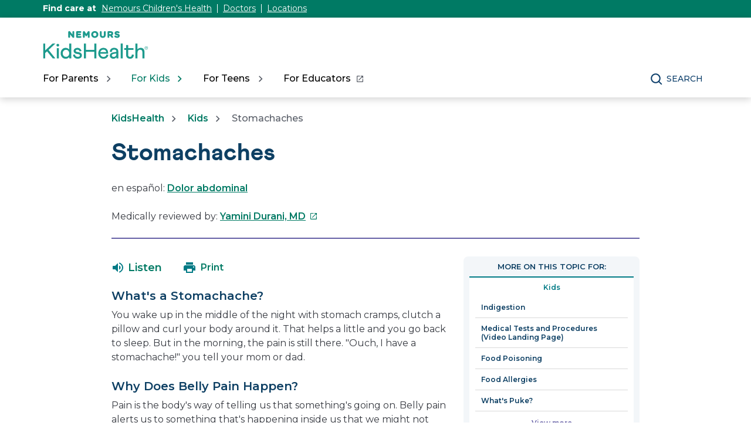

--- FILE ---
content_type: text/html;charset=utf-8
request_url: https://kidshealth.org/en/kids/abdominal-pain.html?WT.ac=p-ra
body_size: 12472
content:

<!DOCTYPE HTML>

<html lang="en">
    <head>
  
    <!-- Google Fonts -->
    <link rel="preconnect" href="https://fonts.googleapis.com"/>
    <link rel="preconnect" href="https://fonts.gstatic.com" crossorigin/>
    <link href="https://fonts.googleapis.com/css2?family=Montserrat:wght@400;500;600;700&display=swap" rel="stylesheet"/>
    <!-- End Google Fonts -->
    
    
        <script>
            KHAdLanguage ="en";
            KHAdSection ="kid";
            KHAdSubCat = "alf_en_kids_aches";
            KHAdTitle ="stomachaches";
            KHCD = "gastroenterology"; // clinical designation aspect
            KHPCD = "gastroenterology"; // primary clinical designation aspect
            KHAge = "big-kid-six-to-twelve"; // age aspect
            KHGenre = "article"; // genre aspect
            KHPCAFull = "pca_en_kids_gastroenterology"; // full gam tag for aspects
            licName = "KidsHealth";
        </script>
                
                <meta property="og:description" content="Ugh. Bellyaches. Find out what causes tummy trouble in this article for kids."/>

        
			
			
			
            
				
				
				
				
				<meta property="og:title" content="Stomachaches (for Kids)"/>
				
				
				
				
				
				<meta property="twitter:title" content="Stomachaches (for Kids)"/>
				
                
				<meta property="og:image" content="https://kidshealth.org/content/dam/kidshealth/en/social/K_socialCard_small_en.png"/>
				<meta name="twitter:image" content="https://kidshealth.org/content/dam/kidshealth/en/social/K_socialCard_small_en.png"/>
            
            
        
        
            
                <meta property="og:image:type" content="image/png"/>
                <meta property="og:image:width" content="200"/>
                <meta property="og:image:height" content="200"/>
                <meta property="og:image:alt" content="Nemours KidsHealth"/>
                
                <meta name="twitter:card" content="summary"/>               
                <meta name="twitter:description" content="Ugh. Bellyaches. Find out what causes tummy trouble in this article for kids."/>              
                <meta name="twitter:image:alt" content="Nemours KidsHealth"/>
        


        
    
        <!-- Adobe Analytics -->
        <script>
                window.digitalData = window.digitalData || {};
                window.digitalData = {
                    page : {
                        language:'english',
                        licensee:'Mothership',
                        pageType:'article',
                        section:'kids',
                        template:'standardTemplate',
                        title:'Stomachaches'
                    }
                };
        </script>
        <!-- End Adobe Analytics -->
    
    <!--/* Adobe Analytics Data Layer for Search Results is handled via search.js */ -->
    

    
        <script src="https://assets.adobedtm.com/60e564f16d33/ac808e2960eb/launch-9661e12d662b.min.js" async></script>
    
  <meta charset="UTF-8"/>
  <meta name="marcTag" content="standardPage/head.html"/>
  
  

  


  
    
    
	 
    
    

  
  <script type="text/javascript">
    window.rsConf = {general: {usePost: true}};
  </script>
  
  <meta name="template" content="standardTemplate"/>
  

  

       
          <meta name="section" content="kids"/>
          <meta name="language" content="english"/>
          <meta name="kh_content_type" content="article"/>
          <meta name="fusionDataSource" content="kidshealth"/>
          <meta name="kh_language" content="english"/>
          <meta name="kh_section" content="kids"/>
          <meta name="kh_licensee" content="Mothership"/>
		  <meta name="adcondition"/>
		  <meta name="hashID" content="ffb54d0fb6d08969bb119cac26f514a2876a0174"/>
          <meta name="site" content="MOTHERSHIP"/>
       

      
      
    <meta name="keywords" content="bellyache, belly ache, belly pain, stomachache, stomach hurts, belly hurts, abdomen, stomach, tummy, aches, constipation, diarrhea, vomits, throw up, throws up, food poisoning, lactose intolerance, allergy, utis, urinary tract infection, ibd, inflammatory bowel diseases, appendicitis, sore throats, pneumonia, stress, schools, bully, indigestion, colds, endoscopy, gastroenterologist, gastroenterology, fiber, norovirus, noro, norro, CD1Gastroenterology"/>
    <meta name="description" content="Ugh. Bellyaches. Find out what causes tummy trouble in this article for kids."/>
    <meta name="published_date" content="01/07/2026"/>       
    <meta name="notify" content="n"/>
    <meta name="created-date" content="01/07/2026 "/>
    <meta name="last-modified-date" content="01/07/2026 "/>
    <meta name="viewport" content="width=device-width, initial-scale=1.0"/>
       

    
    <meta name="kh:pageKeywords" content="bellyache, belly ache, belly pain, stomachache, stomach hurts, belly hurts, abdomen, stomach, tummy, aches, constipation, diarrhea, vomits, throw up, throws up, food poisoning, lactose intolerance, allergy, utis, urinary tract infection, ibd, inflammatory bowel diseases, appendicitis, sore throats, pneumonia, stress, schools, bully, indigestion, colds, endoscopy, gastroenterologist, gastroenterology, fiber, norovirus, noro, norro, CD1Gastroenterology"/>
    <meta name="kh:pageDescription" content="Ugh. Bellyaches. Find out what causes tummy trouble in this article for kids."/>
    
    <meta property="kh:pageTitle" content="Stomachaches"/>
    
    
    <meta name="allow-Search" content="true"/>
    <meta name="available-to-MotherShip" content=" true"/>
    <meta name="available-to-Licencesee" content="true"/>
    <meta name="availble-to-XML feed" content=" true"/>
    <meta name="allow-Web-Services" content="true"/>
    <meta name="Author"/>
    <meta name="Aspects"/>
    <meta name="Categories" content="kidshealth:categories/ill-injure/aches"/>
    <meta name="Last-Review-By"/>
    
    
    
    
<link rel="stylesheet" href="/etc.clientlibs/kidshealth/clientlibs/clientlib-base.css" type="text/css">
<link rel="stylesheet" href="/etc.clientlibs/kidshealth/clientlibs/clientlib-site.css" type="text/css">
<link rel="stylesheet" href="/etc.clientlibs/kidshealth/clientlibs/clientlib-common.css" type="text/css">
<script type="text/javascript" src="/etc.clientlibs/clientlibs/granite/jquery.js"></script>
<script type="text/javascript" src="/etc.clientlibs/clientlibs/granite/utils.js"></script>
<script type="text/javascript" src="/etc.clientlibs/clientlibs/granite/jquery/granite.js"></script>
<script type="text/javascript" src="/etc.clientlibs/kidshealth/clientlibs/clientlib-base.js"></script>
<script type="text/javascript" src="/etc.clientlibs/kidshealth/clientlibs/clientlibs-js-site.js"></script>




    
    
<script type="text/javascript" src="/etc.clientlibs/kidshealth/clientlibs/clientlib-js-common.js"></script>



    

    
    <link rel="icon" type="image/png" href="/content/dam/kh-reskin/favicon-2.png"/>
    
    
        
            
                
                    <meta property="og:url" content="https://kidshealth.org/en/kids/abdominal-pain.html" x-cq-linkchecker="skip"/>
                    <link rel="canonical" href="https://kidshealth.org/en/kids/abdominal-pain.html"/>
                
                    
                        <link rel="alternate" hreflang="es" href="https://kidshealth.org/es/kids/abdominal-pain.html"/>
                        <link rel="alternate" hreflang="en" href="https://kidshealth.org/en/kids/abdominal-pain.html"/>
                    
                    
                
            
            
            
            
            
        

    
      
        




    
    <script>
      var isEdit = "false";
    </script>
	
	
	
	<title>Stomachaches (for Kids) | Nemours KidsHealth</title>
	
	
</head>

<body class=" mouseUser">

            <!--googleoff:all-->
<div id="skipnavigation"><a id="skippy" class="accessible" href="#thelou">[Skip to Content]</a></div>
<div id="kh-background-overlay" aria-hidden="true" tabindex="-1" style="display: none"> </div>

<div id="khMainContainer" class="standardPageContainer">
    
    
    




    
    
    <div class="header">
	
	
		<header id="kh-header">
			<!-- english version -->
			<div id="kh-eyebrow-container" class="englishEyebrow"><!-- note, I called this the eyebrow, there is now a top-right button also called the eyebrow -->
				<div id="kh-eyebrow" class="container-width">
					<span>Find care at </span>
					<span class="kh-eyebrow-links">
						<a href="https://www.nemours.org?external_id=RE2350835010600" aria-label="This link opens in a new tab" target="_blank">Nemours Children's Health</a>
						<span class="eyebrow-bar" aria-hidden="true"></span>
						<a href="https://www.nemours.org/find-a-doctor.html?external_id=RE2350835010600" aria-label="This link opens in a new tab" target="_blank">Doctors</a>
						<span class="eyebrow-bar" aria-hidden="true"></span>
						<a href="https://www.nemours.org/locations.html?external_id=RE2350835010600" aria-label="This link opens in a new tab" target="_blank">Locations</a>
					</span>
			
			
				</div>
			</div>
			<div class="kh-header-container">
				<div id="kh-header-section" class="container-width">
					<div id="kh-header-row-1">
						<div id="kh-logo">
							<a href="/" target="_self">
								 <img src="/content/dam/kh-reskin/nemours-kidshealth-logo.svg" alt="Nemours KidsHealth"/> 
								
							</a>						
						</div>
						
							
								
								
									
								
								
								
									
								
							
						
						
					</div>
					<div id="kh-header-row-2">
						<nav aria-label="Main">
							<ul id="kh-topnav-tabs" class="kh-mobile-hidden kh-english">
								<li>
									<button id="kh-parents-tab" aria-expanded="false" data-title="For Parents" data-section="parents">
										<span class="kh-section-text">For Parents</span>
									</button>
								</li>
								<li>
									<button id="kh-kids-tab" aria-expanded="false" data-title="For Kids" data-section="kids">
										<span class="kh-section-text">For Kids</span>
									</button>
								</li>
								<li>
									<button id="kh-teens-tab" aria-expanded="false" data-title="For Teens" data-section="teens">
										<span class="kh-section-text">For Teens</span>
									</button>
								</li>
								
									<li data-section="educators">
										<button id="kh-educator-tab" aria-expanded="false" role="link" class="new-window-button" onclick="window.open('https://classroom.kidshealth.org', '_blank')" data-title="For Educators" target="_blank">
											<span class="kh-section-text">For Educators</span>
										</button>
									</li>
									
								
							</ul>
						</nav>
						<div id="kh-header-buttons">
							<div id="kh-search">
								<button type="button" data-expanded="false" id="kh-search-icon" class="ctg showOnDesktop">Search</button>
							</div>
							<div id="kh-mob-menu-toggle">
								<button data-expanded="false" id="kh-mob-icon" aria-expanded="false"><span class="hideOffScreen">Menu</span></button>
							</div>
						</div>
					</div>
					
					
				</div>
			</div>

			<div id="kh-mob-menu"><!-- note that these are also the desktop menu dropdowns but this container only comes into effect on mobile -->
				<div id="kh-mob-menu-top-row">
					<div id="kh-mob-logo">
						<a href="/" target="_self">
							 <img src="/content/dam/kh-reskin/nemours-kidshealth-logo.svg" alt="Nemours KidsHealth"/> 
							
						</a>
					</div>
					<div id="kh-mob-close">
						<button id="mob-menu-close">Close Menu</button> 
					</div>
				</div>
				<ul id="kh-mob-menu-buttons">
					<li>
						<button id="mob-butt-parents" aria-expanded="false" data-title="For Parents" data-section="parents">
							<span class="kh-section-text">For Parents</span>
						</button>
						
					</li>
					<li>
						<button id="mob-butt-kids" aria-expanded="false" data-title="For Kids" data-section="kids">
							<span class="kh-section-text">For Kids</span>
						</button>
					</li>
					<li>
						<button id="mob-butt-teens" aria-expanded="false" data-title="For Teens" data-section="teens">
							<span class="kh-section-text">For Teens</span>
						</button>
					</li>
					
						<li data-section="educators">
							<button id="mob-butt-educators" aria-expanded="false" role="link" class="new-window-button" onclick="window.open('https://classroom.kidshealth.org', '_blank')" data-title="For Educators" target="_blank">
								<span class="kh-section-text">For Educators</span>
							</button>
						</li>
					
					
						
							
							
								
							
							
							
								
							
						
					
					<div class="tabTrap" id="tabTrap_mm" tabindex="-1"></div>
				</ul>
				<div class="kh-section-subnav closedNav" id="kh-parents-subnav" data-section="parents">
					<div class="kh-section-subnav-inner container-width">
						<div class="kh-mob-back">
							<button id="parentsBack" data-section="parents">Back</button>
						</div>
						<div class="kh-section-subnav-row1">
							<label for="parents-main-nav-list" class="desktop-label">Featured Topics</label>
							<label for="parents-main-nav-list" class="mobile-label">For Parents</label>
						</div>
						<div class="kh-section-subnav-row2">
							<div class="khsr2-left">
								<ul class="kh-subnav-lr" id="parents-main-nav-list">
									
										<li class="mob-nav-only"><a class="tertiary-link" href="/es/parents/" lang="es">Sitio para padres</a></li>
										<li class="mob-nav-only"><a href="/en/parents/">Parents Home</a></li>
									
									
									
										
											<li>
												<a href="/en/parents/general/">General Health</a>
											</li>
																			
									
										
											<li>
												<a href="/en/parents/growth/">Growth &amp; Development</a>
											</li>
																			
									
										
											<li>
												<a href="/en/parents/infections/">Infections</a>
											</li>
																			
									
										
											<li>
												<a href="/en/parents/medical/">Diseases &amp; Conditions</a>
											</li>
																			
									
										
											<li>
												<a href="/en/parents/pregnancy-newborn/">Pregnancy &amp; Baby</a>
											</li>
																			
									
										
											<li>
												<a href="/en/parents/nutrition-center/">Nutrition &amp; Fitness</a>
											</li>
																			
									
										
											<li>
												<a href="/en/parents/emotions/">Emotions &amp; Behavior</a>
											</li>
																			
									
										
											<li>
												<a href="/en/parents/positive/">School &amp; Family Life</a>
											</li>
																			
									
										
											<li>
												<a href="/en/parents/firstaid-safe/">First Aid &amp; Safety</a>
											</li>
																			
									
										
											<li>
												<a href="/en/parents/system/">Doctors &amp; Hospitals</a>
											</li>
																			
									
										
											<li>
												<a href="/en/parents/videos/">Videos</a>
											</li>
																			
									
										
											<li>
												<a href="/en/parents/question/">Expert Answers (Q&amp;A)</a>
											</li>
																			
									
									<li class="mob-nav-only"><a class="tertiary-link" href="/en/parents/all-categories.html">All Categories</a></li>
									<li class="mob-nav-only"><a class="tertiary-link" href="/en/parents/centers/center.html">All Wellness Centers</a></li>
								</ul>
							</div>
							<div class="khsr2-right">
								<a href="/en/parents/celebrating-30-years.html">
									<span class="khsr2-r-c1"><img src="/content/dam/kh-reskin/menu-promo-kid-30th.png"/></span>
									<span class="khsr2-r-c2">
										<span class="khsr2-2-c2-heading">Nemours KidsHealth® Is Celebrating!</span>
										<span class="khsr2-r-c2-r1">We&#39;ve been providing trusted health information for 30 years.</span>
										<span class="khsr2-r-c2-r2 tertiary-link-partial">Learn More</span>
									</span>
								</a>
							</div>
						</div>
						<div class="kh-section-subnav-row3 desk-nav-only">
							<div class="khsr3-left">
								<ul>
									<li><a class="tertiary-link" href="/en/parents/">Parents Home</a></li>
									<li><a class="tertiary-link" href="/es/parents/" lang="es">Sitio para padres</a></li>
									<li><a class="tertiary-link" href="/en/parents/all-categories.html">All Categories</a></li>
									<li><a class="tertiary-link" href="/en/parents/centers/center.html">All Wellness Centers</a></li>
								</ul>
							</div>
							<div class="khsr3-right">
								<div class="tabTrap" id="tabTrap_parents" tabindex="-1"></div>
							</div>
						</div>
					</div>
				</div>
				<div class="kh-section-subnav closedNav" id="kh-kids-subnav" data-section="kids">
					<div class="kh-section-subnav-inner container-width">
						<div class="kh-mob-back">
							<button id="kidsBack" data-section="kids">Back</button>
						</div>
						<div class="kh-section-subnav-row1">
							<label for="kids-main-nav-list" class="desktop-label">Featured Topics</label>
							<label for="kids-main-nav-list" class="mobile-label">For Kids</label>
						</div>
						<div class="kh-section-subnav-row2">
							<div class="khsr2-left">
								<ul class="kh-subnav-lr" id="kids-main-nav-list">
									
										<li class="mob-nav-only"><a class="tertiary-link" href="/es/kids/" lang="es">Sitio para niños</a></li>
										<li class="mob-nav-only"><a href="/en/kids/">Kids Home</a></li>
									
									
									
										<li>
											
											
												<a href="/en/kids/center/htbw-main-page.html">How the Body Works</a>
											
										</li>
									
										<li>
											
											
												<a href="/en/kids/grow/">Puberty &amp; Growing Up</a>
											
										</li>
									
										<li>
											
											
												<a href="/en/kids/stay-healthy/">Staying Healthy</a>
											
										</li>
									
										<li>
											
											
												<a href="/en/kids/watch/">Staying Safe</a>
											
										</li>
									
										<li>
											
											
												<a href="/en/kids/word/">Dictionary</a>
											
										</li>
									
										<li>
											
											
												<a href="/en/kids/health-problems/">Health Problems</a>
											
										</li>
									
										<li>
											
											
												<a href="/en/kids/ill-injure/">Illnesses &amp; Injuries</a>
											
										</li>
									
										<li>
											
											
												<a href="/en/kids/center/relax-center.html">Relax &amp; Unwind</a>
											
										</li>
									
										<li>
											
											
												<a href="/en/kids/feel-better/">People, Places &amp; Things That Help</a>
											
										</li>
									
										<li>
											
											
												<a href="/en/kids/feeling/">Feelings</a>
											
										</li>
									
										<li>
											
											
												<a href="/en/kids/talk/">Expert Answers (Q&amp;A)</a>
											
										</li>
									
										<li>
											
											
												<a href="/en/kids/videos/">Videos</a>
											
										</li>
									
									<li class="mob-nav-only"><a class="tertiary-link" href="/en/kids/all-categories.html">All Categories</a></li>
									<li class="mob-nav-only"><a class="tertiary-link" href="/en/kids/centers/center.html">All Wellness Centers</a></li>	
								</ul>
							</div>
							<div class="khsr2-right">
								<a href="/en/parents/celebrating-30-years.html">
									<span class="khsr2-r-c1"><img src="/content/dam/kh-reskin/menu-promo-kid-30th.png"/></span>
									<span class="khsr2-r-c2">
										<span class="khsr2-2-c2-heading">Nemours KidsHealth® Is Celebrating!</span>
										<span class="khsr2-r-c2-r1">We&#39;ve been providing trusted health information for 30 years.</span>
										<span class="khsr2-r-c2-r2 tertiary-link-partial">Learn More</span>
									</span>
								</a>
							</div>
						</div>
						<div class="kh-section-subnav-row3 desk-nav-only">
							<div class="khsr3-left">
								<ul>
									<li><a class="tertiary-link" href="/en/kids/">Kids Home</a></li>
									<li><a class="tertiary-link" href="/es/kids/" lang="es">Sitio para niños</a></li>
									<li><a class="tertiary-link" href="/en/kids/all-categories.html">All Categories</a></li>
									<li><a class="tertiary-link" href="/en/kids/centers/center.html">All Wellness Centers</a></li>
								</ul>
							</div>
							<div class="khsr3-right">
								<div class="tabTrap" id="tabTrap_kids" tabindex="-1"></div>
							</div>
						</div>
					</div>
				</div>
				<div class="kh-section-subnav closedNav" id="kh-teens-subnav" data-section="teens">
					<div class="kh-section-subnav-inner container-width">
						<div class="kh-mob-back">
							<button id="teensBack" data-section="teens">Back</button>
						</div>
						<div class="kh-section-subnav-row1">
							<label for="teens-main-nav-list" class="desktop-label">Featured Topics</label>
							<label for="teens-main-nav-list" class="mobile-label">For Teens</label>
						</div>
						<div class="kh-section-subnav-row2">
							<div class="khsr2-left">
								<ul class="kh-subnav-lr" id="teens-main-nav-list">
									
										<li class="mob-nav-only"><a class="tertiary-link" href="/es/teens/" lang="es">Sitio para adolescentes</a></li>
										<li class="mob-nav-only"><a href="/en/teens/">Teens Home</a></li>
									
																
									
										<li>
											
											
												<a href="/en/teens/your-body/">Body</a>
											
										</li>
									
										<li>
											
											
												<a href="/en/teens/your-mind/">Mind</a>
											
										</li>
									
										<li>
											
											
												<a href="/en/teens/sexual-health/">Sexual Health</a>
											
										</li>
									
										<li>
											
											
												<a href="/en/teens/food-fitness/">Food &amp; Fitness</a>
											
										</li>
									
										<li>
											
											
												<a href="/en/teens/diseases-conditions/">Diseases &amp; Conditions</a>
											
										</li>
									
										<li>
											
											
												<a href="/en/teens/infections/">Infections</a>
											
										</li>
									
										<li>
											
											
												<a href="/en/teens/drug-alcohol/">Drugs &amp; Alcohol</a>
											
										</li>
									
										<li>
											
											
												<a href="/en/teens/school-jobs/">School &amp; Jobs</a>
											
										</li>
									
										<li>
											
											
												<a href="/en/teens/sports-center/">Sports</a>
											
										</li>
									
										<li>
											
											
												<a href="/en/teens/expert/">Expert Answers (Q&amp;A)</a>
											
										</li>
									
										<li>
											
											
												<a href="/en/teens/safety/">Staying Safe</a>
											
										</li>
									
										<li>
											
											
												<a href="/en/teens/videos/">Videos</a>
											
										</li>
									
									<li class="mob-nav-only"><a class="tertiary-link" href="/en/teens/all-categories.html">All Categories</a></li>
									<li class="mob-nav-only"><a class="tertiary-link" href="/en/teens/centers/center.html">All Wellness Centers</a></li>
								</ul>
							</div>
							<div class="khsr2-right">
								<a href="/en/parents/celebrating-30-years.html">
									<span class="khsr2-r-c1"><img src="/content/dam/kh-reskin/menu-promo-kid-30th.png"/></span>
									<span class="khsr2-r-c2">
										<span class="khsr2-2-c2-heading">Nemours KidsHealth® Is Celebrating!</span>
										<span class="khsr2-r-c2-r1">We&#39;ve been providing trusted health information for 30 years.</span>
										<span class="khsr2-r-c2-r2 tertiary-link-partial">Learn More</span>
									</span>
								</a>
							</div>
						</div>
						<div class="kh-section-subnav-row3 desk-nav-only">
							<div class="khsr3-left">
								<ul>
									<li><a class="tertiary-link" href="/en/teens/">Teens Home</a></li>
									<li><a class="tertiary-link" href="/es/teens/" lang="es">Sitio para adolescentes</a></li>
									<li><a class="tertiary-link" href="/en/teens/all-categories.html">All Categories</a></li>
									<li><a class="tertiary-link" href="/en/teens/centers/center.html">All Wellness Centers</a></li>
								</ul>
							</div>
							<div class="khsr3-right">
								<div class="tabTrap" id="tabTrap_teens" tabindex="-1"></div>
							</div>
						</div>
					</div>
				</div>
			</div>

			<div id="kh-search-area" role="dialog" aria-label="Search" class="closedSearch">
				<form id="searchform" name="searchform" method="get" role="search" action="/en/searchresults.html" actionpath="/en/searchresults.html" class="container-width noSuggs">
					<input type="hidden" name="search" value="y"/><label for="q" class="hideOffScreen">Search KidsHealth library</label>
					<div class="easy-autocomplete" style="width: 100px;">
					
					
						<input type="text" maxlength="256" id="q" name="q" placeholder="Search" onfocus="clearText(this)" onblur="clearText(this)" role="combobox" autocomplete="off" lang="en" required="required" aria-expanded="false" tabindex="0"/>
					
						
						<div class="easy-autocomplete-container" id="eac-container-q">
							<ul role="listbox"></ul>
						</div>
					</div>
					<script>
						
					</script>
					<input type="hidden" name="datasource" value="kidshealth"/><input type="hidden" name="start" value="0"/><input type="hidden" name="rows" value="10"/> <input type="hidden" name="section" value="parents_teens_kids"/>
					<div id="searchSelectBox">
						<select id="searchLangSelector" name="lang">
						
						
							<option value="english" id="kh-search-lang-sel-en" selected="selected">English</option>
							<option value="spanish" id="kh-search-lang-sel-es">Espa&#241ol</option>
						
							
						</select>
					</div>
					<input type="button" value="search" id="searchButton" role="button" onclick="searchurl();"/>
					<!-- <div id="nullfield" style="display:none;"><span id="validationMessage"></span></div> -->
					<div id="validationfield">
						<span id="validationMessage"> </span>
					</div>
					<div id="suggsAnnounce" aria-live="polite" role="status" class="hideOffScreen"></div>
				</form>
				<div class="tabTrap" id="tabTrap_search" tabindex="-1"></div>
			</div>
		<script>NS_CSM_td=402641618;NS_CSM_pd=275116664;NS_CSM_u="/clm10";NS_CSM_col="AAAAAAV84p/K7YKdgUWoKjvTyRxOCp1Kgpl+XHUuD3yuxvy34867qqZi9n+/zM7N88J5DO4=";</script><script type="text/javascript">function sendTimingInfoInit(){setTimeout(sendTimingInfo,0)}function sendTimingInfo(){var wp=window.performance;if(wp){var c1,c2,t;c1=wp.timing;if(c1){var cm={};cm.ns=c1.navigationStart;if((t=c1.unloadEventStart)>0)cm.us=t;if((t=c1.unloadEventEnd)>0)cm.ue=t;if((t=c1.redirectStart)>0)cm.rs=t;if((t=c1.redirectEnd)>0)cm.re=t;cm.fs=c1.fetchStart;cm.dls=c1.domainLookupStart;cm.dle=c1.domainLookupEnd;cm.cs=c1.connectStart;cm.ce=c1.connectEnd;if((t=c1.secureConnectionStart)>0)cm.scs=t;cm.rqs=c1.requestStart;cm.rss=c1.responseStart;cm.rse=c1.responseEnd;cm.dl=c1.domLoading;cm.di=c1.domInteractive;cm.dcls=c1.domContentLoadedEventStart;cm.dcle=c1.domContentLoadedEventEnd;cm.dc=c1.domComplete;if((t=c1.loadEventStart)>0)cm.ls=t;if((t=c1.loadEventEnd)>0)cm.le=t;cm.tid=NS_CSM_td;cm.pid=NS_CSM_pd;cm.ac=NS_CSM_col;var xhttp=new XMLHttpRequest();if(xhttp){var JSON=JSON||{};JSON.stringify=JSON.stringify||function(ob){var t=typeof(ob);if(t!="object"||ob===null){if(t=="string")ob='"'+ob+'"';return String(ob);}else{var n,v,json=[],arr=(ob&&ob.constructor==Array);for(n in ob){v=ob[n];t=typeof(v);if(t=="string")v='"'+v+'"';else if(t=="object"&&v!==null)v=JSON.stringify(v);json.push((arr?"":'"'+n+'":')+String(v));}return(arr?"[":"{")+String(json)+(arr?"]":"}");}};xhttp.open("POST",NS_CSM_u,true);xhttp.send(JSON.stringify(cm));}}}}if(window.addEventListener)window.addEventListener("load",sendTimingInfoInit,false);else if(window.attachEvent)window.attachEvent("onload",sendTimingInfoInit);else window.onload=sendTimingInfoInit;</script></header>
	
	
    

</div>



    
    <div id="mainContentContainer" class="kh-article-page">
        <div id="thelou" tabindex="-1"> </div>
        <main id="khMSMain" class="content-width">
            <div id="khContentTitleBlock">
                
                
<nav aria-label="Breadcrumbs">
  <div id="breadcrumbsContainer">
		<ul id="breadcrumbs">
      <li> <a href="/"> KidsHealth</a></li>
      <li> <a href="/en/kids/"> Kids</a></li>
			<li>  Stomachaches</li>
    </ul>
   </div>
   </nav>

                
                <div id="khContentHeading" class="ar">
                    <h1>Stomachaches</h1>
                </div>
                
                
    <div id="languagePairLink" class="rs_skip" lang="es">
        en español: <a href="/es/kids/abdominal-pain.html">Dolor abdominal</a>
    </div>

                
                
                <div>


 <div id="reviewerBoxTop">
    <div id="reviewedByTop">
        Medically reviewed by: <a href="https://www.nemours.org/services/pediatric-emergency-medicine.html" target="_blank">Yamini Durani, MD<span class="hideOffScreen">This link opens in a new tab</span></a>
        
      </div>
   </div>
   
  
</div>
                
                
                <div>

</div>
                
            </div>
            <div id="khcontent">
                <div id="khcontent_article" class="khLeft">
                    <span class="ISI_MESSAGE"><!-- The following article is from KidsHealth. Stomachaches--></span>
                    
                    

	
		
		
		
		
		<ul id="msArticleControls">
			
				<li class="ac-readspeaker">
					<div class="rs_skip rs_skip_en rsbtn_kidshealth rs_preserve" id="readspeaker_button1">
						<a onclick="rsUsed('1')" rel="nofollow" class="rsbtn_play rsen" title="Listen to this page using ReadSpeaker" href="//app-na.readspeaker.com/cgi-bin/rsent?customerid=5202&lang=en_us&readid=khcontent_article&url=kidshealth.org/en/kids/abdominal-pain.html" data-rsevent-id="rs_886605" role="button">
							<span class="rsbtn_left rspart">
								<span class="rsbtn_text">
									
										<span class="readspeakerLauncher">Listen</span>
									
									
								</span>
							</span>
							<span class="rsbtn_right rsplay rspart"></span>
						</a>
						<div class="rsbtn_exp rsimg rspart">
							<span class="rsbtn_box">
								<button onclick="javascript:void(0);" class="rsbtn_pause rsimg rspart rsbutton" title="Play" data-rsphrase-pause="Pause" data-rsphrase-play="Play" data-rsevent-id="rs_249118">
									 
										<span class="rsbtn_btnlabel">Play</span>
									
										
								</button>
								<button onclick="javascript:void(0);" class="rsbtn_stop rsimg rspart rsbutton" title="Stop" data-rsevent-id="rs_658053">
									<span class="rsbtn_btnlabel">Stop</span>
								</button>
								<span class="rsbtn_progress_container rspart" data-readspeaker-slider-id-="data-readspeaker-slider-parent-data-readspeaker-slider-id-10734" data-rsevent-id="rs_215867" style="">
									<span class="rsbtn_progress_played" style="width: 0%;"></span>
									<span data-readspeaker-slider-id-="data-readspeaker-slider-id-10734" class="rsbtn_progress_handle rsimg" data-rsevent-id="rs_948321" style="left: 0px;"><a href="javascript:void(0);" role="slider" class="keyLink" style="display:block; border:0;" title="Seek bar" aria-label="Seek bar" aria-orientation="horizontal" aria-valuemin="0" aria-valuemax="100" aria-valuenow="0" data-rsevent-id="rs_781294">&nbsp;</a></span></span>
								<button onclick="ariaVolume();" onfocus="ariaVolume();" onblur="ariaVolume();" onfocusout="ariaVolume();" id="thisRSVolume" class="rsbtn_volume rsimg rspart rsbutton" title="Volume" aria-expanded="false" tabindex="0" data-rsevent-id="rs_224875">
									<span class="rsbtn_btnlabel">Volume</span>
								</button>
								<span class="rsbtn_volume_container rspart" id="thisRSVolumneContainer" style="display: none">
									<span class="rsbtn_volume_slider" data-readspeaker-slider-id-="data-readspeaker-slider-parent-data-readspeaker-slider-id-14810" data-rsevent-id="rs_323957"><span data-readspeaker-slider-id-="data-readspeaker-slider-id-14810" class="rsbtn_volume_handle rsimg" data-rsevent-id="rs_195035"><a href="javascript:void(0);" role="slider" class="keyLink" style="display:block; border:0;" title="Change volume" aria-label="Change volume" aria-orientation="vertical" aria-valuemin="0" aria-valuemax="5" aria-valuenow="5" data-rsevent-id="rs_455317">&nbsp;</a></span></span>
								</span>
								<a href="//app-na.readspeaker.com/cgi-bin/rsent?customerid=5202&amp;lang=en_us&amp;readid=khcontent_article&amp;url=kidshealth.org/en/kids/abdominal-pain.html&amp;audiofilename=KidsHealth_&amp;save=1" target="rs" class="kh_rs_download rsimg rspart rsbutton" title="mp3">
									<span class="rsbtn_btnlabel">mp3</span>
								</a>
								<button onclick="javascript:void(0);" class="rsbtn_settings rsimg rspart rsbutton" title="Settings" data-rsevent-id="rs_442984">
									<span class="rsbtn_btnlabel">Settings</span>
								</button>
								<button class="rsbtn_closer rsimg rspart rsbutton" title="Close Player" data-rsevent-id="rs_377229">
									<span class="rsbtn_btnlabel">Close Player</span>
								</button>
								<span class="rsdefloat"></span>
							</span>
						</div>
					</div>
				</li>
			
			<li class="ac-textSize">
				<div id="kh-text-sizer">
					<button id="kh-text-sizer-largest" onclick="textSizer('3');">
						<span class="hideOffScreen">Larger text size</span>
					</button>
					<button id="kh-text-sizer-larger" onclick="textSizer('2');">
						<span class="hideOffScreen">Large text size</span>
					</button>
					<button id="kh-text-sizer-regular" onclick="textSizer('1');">
						<span class="hideOffScreen">Regular text size</span>
					</button>
				</div>
			</li>
			<li class="ac-print">
				<div id="kh-print-button">
					<a onclick='printWindow1(this.href); return false; rel=&quot;nofollow&quot;' tabindex="0">
						
							<span class="printLabel">Print</span>
							
							
					</a>
				</div>
			</li>
		</ul>
	

<!--googleoff:all-->
                    
                    <!--googleoff:all-->
                    
                    
                    <div>

    
    
    
    <div class="cmp-container">
        
        <div class="rte-image">    







<!--<sly data-sly-test.buttonBorder="khb-noborder"></sly> -->







 <h3>What's a Stomachache?</h3> 
<p>You wake up in the middle of the night with stomach cramps, clutch a pillow and curl your body around it. That helps a little and you go back to sleep. But in the morning, the pain is still there. "Ouch, I have a stomachache!" you tell your mom or dad.</p> 
<h3>Why Does Belly Pain Happen?</h3> 
<p>Pain is the body's way of telling us that something's going on. Belly pain alerts us to something that's happening inside us that we might not know about otherwise.</p> 
<p>Some reasons for belly pain are easy to spot, like when someone gets hit in the gut or eats spoiled macaroni salad. Oher times, it might be hard to figure out.</p> 
<p>When you get a pain in your <a href="/en/kids/digestive-system.html">stomach</a>, it might be an actual problem right in your stomach, but not necessarily. Your abdomen is more than your stomach. It's more than your intestines. It's the whole area between your chest and your pelvic (hip) bones. With so many organs in the abdomen, different problems can have similar symptoms.</p> 
<h3>Types of Tummy Troubles</h3> 
<p>Here are some of the things that cause tummy troubles:</p> 
<ul class="kh_longline_list"> 
 <li><strong>Constipation</strong> is a top reason kids get belly pain. If you haven't had a bowel movement (poop) for a while or if it hurts to go to the bathroom or your bowel movements are hard, you are probably constipated.</li> 
 <li><strong>Diarrhea</strong> is often caused by an infection that some people call "the stomach flu." When you have diarrhea — runny, watery bowel movements — you may also feel sick to your stomach. The pain is one way your body tells you to stay near a bathroom!</li> 
 <li><strong>Other belly troubles.</strong> Belly pain also can happen with a urinary tract infection or a blocked intestine. Infection by <a href="/en/kids/word-bacteria.html">bacteria</a> or a parasite, heartburn, <a href="/en/kids/ibs.html">irritable bowel syndrome</a>, or <a href="/en/kids/ibd.html">inflammatory bowel disease</a> also can cause it.</li> 
 <li><strong>Something you eat.</strong> Some kids get belly pain because they ate too much of something, a food that was too spicy or greasy, or food that sat around in the fridge for too long and <a href="/en/kids/food-poisoning.html">went bad</a>.</li> 
 <li><strong>Food intolerance or food allergy.</strong> Some people have foods that are hard for them to digest. This is called a <strong>food intolerance</strong>. For example, people with <a href="/en/kids/lactose.html">lactose intolerance</a> have a tough time digesting lactose, a type of sugar found in milk and other dairy foods. A <strong><a href="/en/kids/food-allergies.html">food allergy</a></strong> is different, and some can be very serious. Food allergies can cause <a href="/en/kids/immune.html">immune system</a> reactions that can harm the body. Someone with a food allergy must always avoid that food.</li> 
 <li><strong><a href="/en/kids/word-appendicitis.html">Appendicitis</a>.</strong> If the pain starts by your belly button and then moves to the lower right side of your belly, it might be appendicitis. Fever or vomiting, along with pain that gets worse and worse and a loss of appetite, also can be signs of appendicitis.</li> 
 <li><strong>An infection someplace else</strong> in your body may cause belly pain too. A <a href="/en/kids/strep-throat.html">sore throat</a>, pneumonia, an <a href="/en/kids/ear-infection.html">ear infection</a>, or a cough can sometimes cause tummy trouble.</li> 
 <li><a href="/en/kids/stress.html"><strong>Stress</strong></a><strong>.</strong> Many, many kids (and adults, too) have a "nervous stomach" when they are worried or stressed.</li> 
</ul> 
<h3>How Do Doctors Find the Cause of a Bellyache?</h3> 
<p>Your doctor will first ask you some questions, examine you, and maybe do some tests. Your doctor may suggest you take some medicine or might give you special instructions for eating to help your body heal the bellyache.</p> 
<p>If it turns out that you have appendicitis, you will need an operation called an appendectomy (say: app-en-DEK-tuh-mee).</p> 
<p>If stress is behind your stomach problems, your doctor may recommend a specialist, such as a psychologist. These experts can help kids figure out the source of the stress and help them come up with some ideas for how to fix the problems or handle them better.</p> 
<h3>How Can I Prevent Belly Pain?</h3> 
<p>If you'd like to prevent bellyaches, here are some good tips to follow:</p> 
<ul class="kh_longline_list"> 
 <li>Don't overeat.</li> 
 <li>Eat fiber-rich foods, such as fruits and vegetables, so your bowel movements are regular.</li> 
 <li>Drink lots of fluids, especially water.</li> 
 <li><a href="/en/kids/wash-hands.html">Wash your hands</a> before eating.</li> 
 <li>Don't eat right before bedtime.</li> 
 <li>Get lots of <a href="/en/kids/not-tired.html">sleep</a> so your body doesn't get run down.</li> 
</ul> 
<p>If you have a bellyache, be sure to let an adult know what's going on!</p>




	



    


</div>

        
    </div>

</div>
                    
                    
                    

    <div id="reviewerBox">
    
        <div id="reviewedBy"><strong>Medically reviewed by:  </strong><a href="https://www.nemours.org/services/pediatric-emergency-medicine.html" class="vcard-link" target="_blank">Yamini Durani, MD<span class="hideOffScreen">This link opens in a new tab</span></a>
        
        </div>
    
   
	 
		<div id="reviewedDate">Date reviewed: March 2023</div>
   
   </div>
   

                    
                    <span class="ISI_MESSAGE">
                        <!--Thank you for listening to this KidsHealth audio cast. The information you heard, is for educational purposes only. If you need medical advice, diagnoses, or treatment, consult your doctor. This audio cast is Copyrighted by KidsHealth and The Nemours Foundation. All rights are reserved. Visit w w w dot KidsHealth dot org for more.-->
                    </span>
                </div>
                <div id="khcontent_article_aside" class="khRight">
                    
                    <div>
	
	
	
	
	<aside aria-labelledby="moreOnThisTopicHeader">
        <div id="kh-mott-box">
			<h2 id="moreOnThisTopicHeader" class="JSMott">More on this topic for:</h2>
			<ul id="kh-mott-tabs" role="tablist" class="JSMott">
				
				
				<li data-section="kids" role="presentation"><button type="button" role="tab" aria-controls="kids_panel" id="kids_tab" tabindex="-1" aria-selected="false">Kids</button></li>
				
				
			</ul>
			
			<div id="kids_panel" role="tabpanel" aria-labelledby="kids_tab">
			<h2 class="sansJSMott">More on this topic<br/>For Kids</h2>
				<ul id="kh-mott-kids-links" class="kh-mott-links">
					
		                <li>
		                	<a href="/en/kids/indigestion.html"> Indigestion</a>
		                </li>
	                
				
					
		                <li>
		                	<a href="/en/kids/med-videos-landing.html"> Medical Tests and Procedures (Video Landing Page)</a>
		                </li>
	                
				
					
		                <li>
		                	<a href="/en/kids/food-poisoning.html"> Food Poisoning</a>
		                </li>
	                
				
					
		                <li>
		                	<a href="/en/kids/food-allergies.html"> Food Allergies</a>
		                </li>
	                
				
					
		                <li>
		                	<a href="/en/kids/puke.html"> What&#39;s Puke?</a>
		                </li>
	                
				
					
		                <li>
		                	<a href="/en/kids/dsmovie.html"> How Does the Digestive System Work? (Video)</a>
		                </li>
	                
				</ul>
			</div>
			
			
			
			<button id="kh-mott-toggle" data-expanded="false">View more</button>
			
		</div>
	</aside>
	
</div>



                    
                    
                        
                    
                </div>
            </div>
            
            






     
        
            
                <div id="kh_related_categories_container">
                
                    
                        <h2 id="kh_RC_heading">RELATED CATEGORY</h2> <!--/* category vs categories -->
                         
                    
                    
                
                    <ul id="kh_RC_list">
                    
                        <li><a href="/en/kids/ill-injure/aches.html">Aches, Pains &amp; Injuries</a></li>
                    
                    </ul>
                </div>
            
        
    

            
        </main>
        <span class="medicalcoding" style="display: none;">/content/kidshealth/misc/medicalcodes/kids/articles/abdominal-pain</span>
    </div>

    
    
    




    
    
    <div class="footer">
	
	
		<footer>
			<div id="kh-footer">
				<div class="kh-container">
					<div id="footerRows" class="container-width">
						<div id="footerRow1">
							<nav aria-label="site info">
								<div id="footer-col1">
									<h5 id="col1H" class="footerColumnHeading">Who We Are</h5>
									<ul id="col1UL" class="footerList">
										
											<li>
												
												
													
													
														<a href="/en/parents/about.html">About Us</a>
													
												
											</li>
										
									</ul>
								</div>
								<div id="footer-col2">
									<h5 id="col2H" class="footerColumnHeading">Working With Us</h5>
									<ul id="col2UL" class="footerList">
										
											<li>
												
												
													
													
														<a href="/en/parents/partners.html">Partners</a>
													
												
											</li>
										
											<li>
												
												
													
													
														<a href="/en/parents/editorial-policy.html">Editorial Policy</a>
													
												
											</li>
										
											<li>
												
												
													
													
														<a href="/en/parents/permissions-guidelines.html">Permissions Guidelines</a>
													
												
											</li>
										
											<li>
												
												
													
														<a class="footerNewWindow" href="https://nemours.mediaroom.com/journalist-resources" target="_blank">Media Requests <span class="hideOffScreen">This link opens in a new tab</span></a>
													
													
												
											</li>
										
											<li>
												
												
													
													
														<a href="/en/kids/general-information/contact-us">Contact Us</a>
													
												
											</li>
										
									</ul>
								</div>
								<div id="footer-col3">
									<h5 id="col3H" class="footerColumnHeading">Legal &amp; Privacy</h5>
									<ul id="col3UL" class="footerList">
										
											<li>
												
												
													
													
														<a href="/en/parents/policy.html">Privacy Policy &amp; Terms of Use</a>
													
												
											</li>
										
											<li>
												
												
													
													
														<a href="/en/parents/nondiscrimination.html">Notice of Nondiscrimination</a>
													
												
											</li>
										
									</ul>
								</div>
								<div id="footer-col4">
									<h5 id="col4H" class="footerColumnHeading">All Categories</h5>
									<ul id="col4UL" class="footerList">
										
											<li>
												
												
													
													
														<a href="/en/parents/all-categories.html">For Parents</a>
													
												
											</li>
										
											<li>
												
												
													
													
														<a href="/en/kids/all-categories.html">For Kids</a>
													
												
											</li>
										
											<li>
												
												
													
													
														<a href="/en/teens/all-categories.html">For Teens</a>
													
												
											</li>
										
									</ul>
									<h5 id="col4bH" class="footerColumnHeading">Wellness Centers</h5>
									<ul id="col4bUL" class="footerList">
										
											<li>
												
												
													
													
														<a href="/en/parents/centers/center.html">For Parents</a>
													
												
											</li>
										
											<li>
												
												
													
													
														<a href="/en/kids/centers/center.html">For Kids</a>
													
												
											</li>
										
											<li>
												
												
													
													
														<a href="/en/teens/centers/center.html">For Teens</a>
													
												
											</li>
										
									</ul>
								</div>
							</nav>
						</div>
						<div id="footerRow2">
							<div id="ourSocials">
								<ul id="socialRow">
									<li id="khFB"><a href="https://www.facebook.com/nemourskidshealth/" target="_blank"><img src="/content/dam/kh-reskin/iconFacebookWhite.svg" alt="Nemours KidsHealth on Facebook"/></a></li>
									<li id="khX"><a href="https://x.com/nemours" target="_blank"><img src="/content/dam/kh-reskin/iconTwitterWhite.svg" alt="Nemours KidsHealth on X"/></a></li>
									<li id="khYT"><a href="https://www.youtube.com/@NemoursKidsHealth" target="_blank"><img src="/content/dam/kh-reskin/iconYoutubeWhite.svg" alt="Nemours KidsHealth on YouTube"/></a></li>
								</ul>
							</div>
						</div>
						<div id="footerRow3">
							<div id="fr3C1">
							<div id="footerLogo">
								<a href="https://www.nemours.org/?external_id=RE2350803010600" id="kh-nemours-footer-logo" target="_blank">
									
										<img src="/content/dam/kidshealth/logo-nemours_KidsHealth.svg" alt="Nemours Children&#39;s Health"/>
									
									
								</a>
							</div>
							</div>
							<div id="fr3C2">
								<div id="kh-footer-text" class="container-width"><p>Note: All information on Nemours KidsHealth® is for educational purposes only. For specific medical advice, diagnoses, and treatment, consult your doctor. © 1995-2026. The Nemours Foundation. Nemours Children's Health®, Nemours KidsHealth®, KidsHealth®, and Well Beyond Medicine® are registered trademarks of The Nemours Foundation. All rights reserved. Images sourced by The Nemours Foundation and Getty Images.</p>
</div>
							</div>
						</div>
					</div>
					
						
					
				</div>
		</footer>
		
    

	

<script>
    $(function() {
		var thisPage = window.location.pathname;
		if(thisPage.indexOf('contact')>-1) {
			// contact page - don't change
		} else {
			if(typeof(Storage) !== "undefined") {
				localStorage.setItem('originurl',thisPage);
			} 
		}
    });
</script></div>



    
</div>
<script>
    // Define variables for ReadSpeaker
    theRSURL = (escape(document.location.href));
    rsAudioTitle = document.title.replace(/ |\'|\?/g, "_");
    RSLanguage = "en_us";
</script>
<script src="//f1-na.readspeaker.com/script/5202/ReadSpeaker.js?pids=embhl"></script>
<div id="ariaAnnouncements" aria-live="polite" tabindex="-1" style="visibility: hidden; width: 0px; height: 0px;"> </div>
<!--googleon:all-->

            
               
                    
    
<script type="text/javascript" src="/etc.clientlibs/nitro/clientlibs/clientlib-site.js"></script>



                
            
		
       </body>
</html>

--- FILE ---
content_type: application/x-javascript
request_url: https://assets.adobedtm.com/60e564f16d33/ac808e2960eb/063b3b75b403/RC1bd5b741db1248208949ee8f79059799-source.min.js
body_size: 6
content:
// For license information, see `https://assets.adobedtm.com/60e564f16d33/ac808e2960eb/063b3b75b403/RC1bd5b741db1248208949ee8f79059799-source.js`.
_satellite.__registerScript('https://assets.adobedtm.com/60e564f16d33/ac808e2960eb/063b3b75b403/RC1bd5b741db1248208949ee8f79059799-source.min.js', "this.launchEvent=event,window.setGlobalLinkTrackValues(this);");